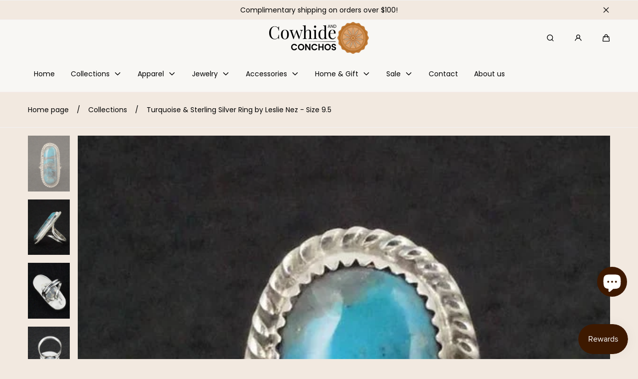

--- FILE ---
content_type: text/css
request_url: https://cowhideandconchos.com/cdn/shop/t/22/assets/section-product.css?v=10804208054760518661762178810
body_size: 2368
content:
product-media,main-product,purchase-options{display:block}product-media{display:flex;flex-direction:column}product-selector{display:flex;gap:calc(var(--spacing-step) * 2);flex-direction:column}main-product{overflow:hidden}@media screen and (min-width: 990px){main-product{overflow:initial}}.product__badge{margin-right:var(--spacing-step)}@-moz-document url-prefix(){@media screen and (min-width: 990px){.product--gallery-type-thumbs-bottom .product__media-thumbs{max-width:43.8vw}}@media screen and (min-width: 1200px){.product--gallery-type-thumbs-bottom .product__media-thumbs{max-width:52.5vw}}}.product__container{padding:0}.product__media-slider{order:1}.product__media-slider .swiper-slide{width:var(--slide-width)!important}.product__media-thumbs{order:2}.product__media-arrow[disabled]{opacity:0}.product__media-arrow{position:absolute;top:50%;left:calc(var(--spacing-step) * 2);transform:translateY(-50%);z-index:1;transition:opacity var(--duration-default)}.product__media-arrow:last-child{position:absolute;top:50%;left:auto;right:calc(var(--spacing-step) * 2)}.product__media-thumbs .swiper-slide{height:auto!important}.product__media-thumbs{display:block;position:relative;z-index:1;will-change:max-height;transition:max-height var(--duration-slow) var(--transition-cubic-bezier-v2);padding-block:calc(var(--spacing-step) * 2)}.product--gallery-size-aspect-ratio .product__media-thumbs{max-height:32vw}.product--gallery-size-aspect-ratio .product__thumbnail{max-height:25vw;overflow:hidden}.product--gallery-size-portrait .product__media-thumbs{max-height:43rem}.product--gallery-size-2-3 .product__media-thumbs{max-height:22rem}.product--gallery-size-1-1 .product__media-thumbs{max-height:33.1rem}.product--gallery-size-3-2 .product__media-thumbs{max-height:49.6rem}.product--gallery-size-5-4 .product__media-thumbs{max-height:41.4rem}.product__media-thumbs .swiper{height:100%}.product__actions modal-opener{display:block}.product__contact{margin-top:var(--gap)}.product__thumbnail{cursor:pointer;position:relative;transition:opacity var(--duration-short) ease-out}.swiper-slide-thumb-active>.product__thumbnail{opacity:.5}.product__thumbnail svg{position:absolute;top:1.6rem;right:1.6rem;z-index:2}.product--gallery-type-grid .swiper-wrapper:not(.swiper-initialized .swiper-wrapper),.product--gallery-type-grid-collage .swiper-wrapper:not(.swiper-initialized .swiper-wrapper),.product--gallery-type-grid-single .swiper-wrapper:not(.swiper-initialized .swiper-wrapper){display:grid;grid-template-columns:1fr 1fr;gap:calc(var(--spacing-step) * 2)}.product--gallery-type-grid .swiper-wrapper:not(.swiper-initialized .swiper-wrapper) .product__gallery-opener .media,.product--gallery-type-grid-collage .swiper-wrapper:not(.swiper-initialized .swiper-wrapper)>:first-child,.product--gallery-type-grid-single .swiper-wrapper:not(.swiper-initialized .swiper-wrapper)>*{grid-column:span 2}.product--gallery-type-grid .swiper-wrapper:not(.swiper-initialized .swiper-wrapper) .product__gallery-opener .media img,.product--gallery-type-grid-collage .swiper-wrapper:not(.swiper-initialized .swiper-wrapper) .product__gallery-opener .media img,.product--gallery-type-grid-single .swiper-wrapper:not(.swiper-initialized .swiper-wrapper) .product__gallery-opener .media img{height:100%!important}.product__media-thumbs .product__media-thumbs-arrows{width:100%;display:flex;flex-direction:row;padding:0 calc(var(--spacing-step) * 2);align-items:center;justify-content:space-between;position:absolute;top:0;left:0;bottom:0;z-index:1;pointer-events:none}.product__media-thumbs .product__media-thumbs-arrow:disabled{display:none}.product__media-thumbs .product__media-thumbs-arrow--next{margin-left:auto;margin-top:0}.product__media-thumbs-arrow{transform:rotate(-90deg)}.product--gallery-type-thumbs-bottom .product__media-thumbs-arrow{transform:none}.product__media-slider .swiper-pagination{display:flex;align-items:center;justify-content:center;flex-wrap:wrap;gap:var(--spacing-step);width:100%;padding-block:calc(var(--spacing-step) / 4);position:static}.product__media-slider .swiper-pagination-progressbar-fill{background-color:var(--color-slider-paging)!important}.product product-sidebar.is-disabled{height:auto!important;position:static!important}.product product-sidebar.is-disabled .product__content{position:static!important;transform:none!important}@media screen and (min-width: 990px){.product__container{padding:0 var(--page-gap-desktop)}product-media{display:block}.product--gallery-type-grid .product__media-thumbs,.product--gallery-type-grid-collage .product__media-thumbs,.product__media-slider .swiper-pagination{display:none}.product__media-slider,.product__media-thumbs{order:unset}.product--gallery-type-thumbs-left .product__media-slider,.product--gallery-type-thumbs-right .product__media-slider{flex:1;width:calc(100% - 8.4rem)}.product__media-thumbs{width:8.4rem;padding-block:unset}.product--gallery-type-thumbs-bottom .product__media-thumbs{width:100%;max-height:none;margin-top:calc(var(--spacing-step) * 2)}.product--gallery-type-thumbs-left .product__media,.product--gallery-type-thumbs-right .product__media{flex-flow:row wrap}.product--gallery-type-thumbs-left .product__media,.product--gallery-type-thumbs-right .product__media{width:100%;display:flex}.product--gallery-type-thumbs-left .product__media-slider{padding-left:calc(var(--spacing-step) * 2)}.product--gallery-type-thumbs-right .product__media-slider{padding-right:calc(var(--spacing-step) * 2)}.product--gallery-type-thumbs-left .product__media-thumbs,.product--gallery-type-thumbs-right .product__media-thumbs{overflow:hidden}:is(.product--gallery-type-thumbs-left,.product--gallery-type-thumbs-right) .product__media-thumbs-arrow{transform:none}.product__media-thumbs .product__media-thumbs-arrows{flex-direction:column;padding:calc(var(--spacing-step) * 3) 0}.product__media-thumbs .product__media-thumbs-arrow--next{margin-left:unset;margin-top:auto}.product--gallery-type-thumbs-bottom .product__media-thumbs .product__media-thumbs-arrow--next{margin-left:auto;margin-top:0}.product--gallery-type-thumbs-bottom .product__media-thumbs-arrows{flex-direction:row;padding:0 calc(var(--spacing-step) * 2)}.product__content:not(.product--quickview .product__content){padding-left:calc(var(--page-gap-desktop) - calc(var(--spacing-step) * 2))}.product product-sidebar{will-change:min-height}.product__selector{position:static;transform:translate(0);transform:translateZ(0);will-change:position,transform}}.product-selector--single form+p{margin-top:0}.product-selector__buttons-list{display:flex;flex-flow:row wrap;margin-bottom:calc(var(--spacing-step) * -1)}.product-selector__buttons-list{gap:var(--spacing-step)}.product-selector__wrapper{padding:0;border:none;border-radius:0}.product-selector__wrapper legend{padding:0}.product-selector__label-inner{width:100%;display:flex;justify-content:space-between;align-items:center}.product-selector__button{color:var(--color-swatches);background-color:var(--color-background);min-width:3.2rem;height:3.2rem;padding:0 1rem;display:flex;justify-content:center;align-items:center;border:.1rem solid var(--color-swatches-unavailable);border-radius:var(--border-radius-variant-buttons);cursor:pointer;transition:all var(--duration-default) ease-out}input.is-unavailable+.product-selector__button{text-decoration:line-through;color:var(--color-swatches-unavailable)}.product-selector__size-link button{font:inherit;color:currentColor;background:none;padding:0;border:none;border-radius:0;margin:0;cursor:pointer}.product-selector__size-link button span{text-decoration:underline}.product-selector__size-link button span,.product-selector__size-link button svg{vertical-align:middle;display:inline-block}.product-selector__size-link button svg{margin-left:.4rem}@media (hover: hover) and (pointer: fine){input:not(.is-unavailable)+.product-selector__button:hover,input:not(.is-unavailable):focus+.product-selector__button{background-color:var(--color-foreground-transparent-15)}}.product__selector__label-content{display:inline-block}input:checked+.product-selector__button{border-color:var(--color-swatches);color:var(--color-swatches)}.product__selector .product__form{display:flex;flex-direction:column;gap:calc(var(--spacing-step) * 4)}.product__custom-field .field.has-error:not(:focus-within){margin-bottom:0}.product__actions form{display:flex;flex-flow:row wrap;justify-content:space-between;width:100%;gap:var(--gap)}.product__actions-link{text-align:center}@media screen and (min-width: 990px){.product__actions-link:not(.product__actions--empty .product__actions-link){text-align:left}}.product__actions>button:first-child:not(:only-of-type){width:100%}.product__submit,.product__actions .shopify-payment-button,[data-shopify=shop-promise-pdp]{flex:1 0 calc(50% - calc(var(--gap) / 2))}.product__rte,.product__rte p,.product__rte ul,.product__rte ol{font-size:calc(var(--font-body-scale) * 1.4rem)}.product__rte.rte ul,.product__rte.rte ol{margin-left:var(--spacing-step);padding-left:1em}.product__tab.rte ul,.product__tab.rte ol{margin-left:var(--spacing-step);padding-left:.8em}.product__rte.rte ul li::marker,.product__tab.rte ul li::marker{font-size:.71em}.product__rte.rte ul li,.product__rte.rte ol li,.product__tab.rte ul li,.product__tab.rte ol li{padding-left:0}.product__tab.rte ul li,.product__tab.rte ol li{margin-bottom:1.2em}.product__rte.rte :first-child{margin-block-start:0}.product__rte h1,.product__rte h2,.product__rte h3,.product__rte h4,.product__rte h5,.product__rte h6{margin-bottom:calc(var(--spacing-step) * 4)}.product__tab{overflow:auto}@media screen and (min-width: 750px){.product__rte,.product__rte p,.product__rte ul li,.product__rte ol li{font-size:calc(var(--font-body-scale) * 1.6rem)}.product__tab.rte,.product__tab.rte p,.product__tab.rte ul li,.product__tab.rte ol li{font-size:calc(var(--font-body-scale) * 1.4rem)}}.product__gallery-opener{display:block;position:relative}.product__gallery-opener .product__gallery-opener__icon{color:var(--color-paragraphs);background-color:var(--color-background-transparent-50);display:flex;align-items:center;justify-content:center;width:5.6rem;height:5.6rem;border-radius:50%;position:absolute;top:50%;left:50%;opacity:1;transform:translate(-50%,-50%);transition:opacity var(--duration-default) var(--transition-cubic-bezier);z-index:2}@media (hover: hover) and (pointer: fine){.product__gallery-opener .product__gallery-opener__icon{opacity:0}.product__gallery-opener:hover .product__gallery-opener__icon{opacity:1}}.product__gallery-toggle{background:none;width:100%;height:100%;padding:0;border:none;border-radius:0;position:absolute;top:0;left:0;z-index:2;cursor:pointer}product-modal,product-model{display:block}product-model .product__xr-button{bottom:calc(var(--spacing-step) * 2);left:calc(var(--spacing-step) * 2);right:calc(var(--spacing-step) * 2);position:absolute;z-index:1}[data-shopify-xr-hidden]{display:none!important}.product-gallery{background-color:var(--color-background);width:100%;height:100%;position:fixed;top:0;left:0;z-index:var(--z-modals)}.product-gallery,.product-gallery__dialog{opacity:0;visibility:hidden;transition:opacity var(--duration-default) ease-out,visibility var(--duration-default) ease-out}.product__gallery-content{position:relative;z-index:1}.product-gallery[open],[open] .product-gallery__dialog{opacity:1;visibility:visible}.product__gallery-content .deferred-media{display:block}.product-gallery__dialog,.product__gallery-content,.product__gallery-content .product__image,.product__gallery-content .deferred-media,.product__gallery-content .deferred-media__button,.product__gallery-content .container{height:100%}.product__gallery-content .product__image .media:not(:empty){display:flex;justify-content:center;align-items:center;width:100%;height:100%;margin:0 auto}.product-gallery__close{color:var(--color-paragraphs);background:none;width:4rem;height:4rem;display:flex;align-items:center;justify-content:center;padding:0;border:none;border-radius:50%;position:absolute;top:2rem;right:2rem;z-index:2;cursor:pointer}.product__content{--gap: calc(var(--spacing-step) * 3);display:flex;flex-direction:column;gap:var(--gap)}@media (min-width: 991px){.product__content{padding-top:0}}.product__content--condensed{--gap: calc(var(--spacing-step) * 2)}.product__content:not(.product--quickview .product__content){padding-left:var(--page-gap);opacity:1}@media (max-width: 990px){.product__content:not(.product--quickview .product__content){padding-right:var(--page-gap)}}.is-loading .product__content{opacity:.3;pointer-events:none;cursor:not-allowed}.product__title-wrapper .product__price-wrapper .price__sale{display:flex;gap:1ch}.product__title-wrapper .product__price-wrapper .price del{margin:0}.product__title-wrapper .product__price-wrapper{min-width:15rem}.product__price .price__regular,.product__price ins{font-weight:700}.product__title-wrapper:has(.product__price-wrapper){display:flex;flex-direction:column;gap:var(--gap)}@media (min-width: 990px){.product__title-wrapper:has(.product__price-wrapper){display:grid;grid-template-columns:1fr 1fr;grid-row-gap:0}.product__title-wrapper .product__price-container{display:contents}.product__title-wrapper .product__price-wrapper{padding-top:calc(var(--font-heading-scale) * .5rem);text-align:right}.product__title-wrapper .product__price-wrapper .price__sale{justify-content:flex-end}.product__title-wrapper .product__price,.product__title-wrapper .product__taxes{grid-column:2 / 3}.product__title-wrapper .product__price-installments{grid-column:1 / 3;text-align:left}}.product__upsells .swiper{overflow:visible}.product__upsells .swiper .slider__pagination{padding-inline:0}@media screen and (min-width: 990px){.product__upsells .swiper{overflow:hidden}.product__upsells .swiper .slider__arrows{padding-inline:calc(var(--spacing-step) * 2)}}.product__pickup button{font:inherit;color:currentColor;display:flex;align-items:center;background:none;padding:0;border:none;border-radius:0;margin:0;cursor:pointer}.product__pickup button:hover u{text-decoration:none}.product__pickup button svg{margin-right:var(--spacing-step)}.product__pickup button span{text-align:left}.product__plans fieldset{display:block;padding:0;border:none;margin:0}fieldset.product__plans-body{padding:0 calc(var(--spacing-step) * 2);border:.1rem solid var(--color-seperators)}.product__plan-group{padding:calc(var(--spacing-step) * 2) 0 var(--spacing-step);border-bottom:.1rem solid var(--color-seperators)}.product__plan-group+.product__plan-group,.product__plan-group+.product__plan-group:last-child{padding-top:0;margin-top:var(--spacing-step)}.product__plan-group:last-child{padding:calc(var(--spacing-step) * 2) 0;border-bottom:none}fieldset.product__plans-group-options{padding-left:calc(var(--spacing-step) * 3)}.product__plan,.product__plan-group-inner{display:flex;flex-flow:row wrap;align-items:flex-start}.product__plan:not(:last-child){padding-bottom:var(--spacing-step);border-bottom:.1rem solid var(--color-seperators)}.product__plan+.product__plan{margin-top:var(--spacing-step)}.product__plan-info,.product__plan-single{flex:1}.product__plan-description{padding-left:calc(var(--spacing-step) * 3)}.product__plan-price{padding:var(--spacing-step) 0 var(--spacing-step) calc(var(--spacing-step) * 3)}.center .product__quantity .quantity{margin:0 auto}.product__stock-notification{color:var(--color-progress-bar, inherit)}@media screen and (min-width: 990px){.product__media-slider .swiper-slide{width:100%!important}.product__media-thumbs .swiper-slide{height:auto!important}.product__media-thumbs{display:block;width:8.4rem;position:relative;z-index:1;will-change:max-height;transition:max-height var(--duration-slow) var(--transition-cubic-bezier-v2)}.product--gallery-size-aspect-ratio .product__media-thumbs{max-height:32vw}.product--gallery-size-aspect-ratio .product__thumbnail{max-height:25vw;overflow:hidden}.product--gallery-size-portrait .product__media-thumbs{max-height:43rem}.product--gallery-size-2-3 .product__media-thumbs{max-height:22rem}.product--gallery-size-1-1 .product__media-thumbs{max-height:33.1rem}.product--gallery-size-3-2 .product__media-thumbs{max-height:49.6rem}.product--gallery-size-5-4 .product__media-thumbs{max-height:41.4rem}.product__media-thumbs .swiper{height:100%}.product--gallery-type-thumbs-bottom .product__media-thumbs{width:100%;max-height:none;margin-top:calc(var(--spacing-step) * 2)}.product--gallery-type-thumbs-left .product__media,.product--gallery-type-thumbs-right .product__media{width:100%;display:flex;flex-flow:row wrap}.product--gallery-type-thumbs-left .product__media-slider,.product--gallery-type-thumbs-right .product__media-slider{flex:1;width:calc(100% - 8.4rem)}.product--gallery-type-thumbs-left .product__media-slider{padding-left:calc(var(--spacing-step) * 2)}.product--gallery-type-thumbs-right .product__media-slider{padding-right:calc(var(--spacing-step) * 2)}.product--gallery-type-thumbs-left .product__media-thumbs,.product--gallery-type-thumbs-right .product__media-thumbs{overflow:hidden}.product__thumbnail{cursor:pointer;position:relative;transition:opacity var(--duration-short) ease-out}.swiper-slide-thumb-active>.product__thumbnail{opacity:.5}.product__thumbnail svg{position:absolute;top:1.6rem;right:1.6rem;z-index:2}.product--gallery-type-grid .product__media-thumbs,.product--gallery-type-grid-collage .product__media-thumbs,.product__media-slider .swiper-pagination{display:none}.product--gallery-type-grid .swiper-wrapper:not(.swiper-initialized .swiper-wrapper),.product--gallery-type-grid-collage .swiper-wrapper:not(.swiper-initialized .swiper-wrapper),.product--gallery-type-grid-single .swiper-wrapper:not(.swiper-initialized .swiper-wrapper){display:grid;grid-template-columns:1fr 1fr;gap:calc(var(--spacing-step) * 2)}.product--gallery-type-grid .swiper-wrapper:not(.swiper-initialized .swiper-wrapper) .product__gallery-opener .media,.product--gallery-type-grid-collage .swiper-wrapper:not(.swiper-initialized .swiper-wrapper)>:first-child,.product--gallery-type-grid-single .swiper-wrapper:not(.swiper-initialized .swiper-wrapper)>*{grid-column:span 2}.product--gallery-type-grid .swiper-wrapper:not(.swiper-initialized .swiper-wrapper) .product__gallery-opener .media img,.product--gallery-type-grid-collage .swiper-wrapper:not(.swiper-initialized .swiper-wrapper) .product__gallery-opener .media img,.product--gallery-type-grid-single .swiper-wrapper:not(.swiper-initialized .swiper-wrapper) .product__gallery-opener .media img{height:100%!important}.product__container{padding:0 var(--page-gap-desktop)}.product__content:not(.product--quickview .product__content){padding-left:calc(var(--page-gap-desktop) - calc(var(--spacing-step) * 2))}.product__media-thumbs .product__media-thumbs-arrows{width:100%;display:flex;flex-direction:column;align-items:center;justify-content:space-between;padding:calc(var(--spacing-step) * 3) 0;position:absolute;top:0;left:0;bottom:0;z-index:1;pointer-events:none}.product__media-thumbs .product__media-thumbs-arrow:disabled{display:none}.product__media-thumbs .product__media-thumbs-arrow--next{margin-top:auto}.product--gallery-type-thumbs-bottom .product__media-thumbs-arrows{flex-direction:row;padding:0 calc(var(--spacing-step) * 2)}.product--gallery-type-thumbs-bottom .product__media-thumbs .product__media-thumbs-arrow--next{margin-left:auto;margin-top:0}}@media screen and (min-width: 1200px){.product--gallery-size-aspect-ratio .product__media-thumbs{max-height:43vw}.product--gallery-size-aspect-ratio .product__thumbnail{max-height:30vw;overflow:hidden}}@media screen and (min-width: 1440px){.product__media-thumbs{width:16.8rem}.product--gallery-size-aspect-ratio .product__media-thumbs{max-height:57rem}.product--gallery-size-aspect-ratio .product__thumbnail{max-height:45rem;overflow:hidden}.product--gallery-size-portrait .product__media-thumbs{max-height:77.6rem}.product--gallery-size-2-3 .product__media-thumbs{max-height:38.9rem}.product--gallery-size-1-1 .product__media-thumbs{max-height:58.4rem}.product--gallery-size-3-2 .product__media-thumbs{max-height:87.6rem}.product--gallery-size-5-4 .product__media-thumbs{max-height:73rem}.product--gallery-type-thumbs-bottom .product__media-thumbs{width:100%;max-height:none}.product--gallery-type-thumbs-left .product__media-slider,.product--gallery-type-thumbs-right .product__media-slider{width:calc(100% - 16.8rem)}}.product--quickview .product__content{padding:calc(var(--spacing-step) * 4) var(--spacing-step) var(--spacing-step)}.product--quickview .product__selector product-selector{border-top:0}.product--quickview .shopify-payment-button__more-options{display:none}@media screen and (max-width: 990px){.product--quickview .product__content>:last-child{margin-bottom:0}}.product--quickview .product__quantity,.product--quickview .product__actions{padding-bottom:0;border-bottom:none}.product--quickview .product__submit:not(:only-child),.product--quickview .product__actions .shopify-payment-button{width:100%;flex:0 0 100%}@media screen and (min-width: 990px){.product--quickview .product__inner{display:flex;flex-flow:row wrap}.product--quickview .product__content,.product--quickview .product__media{min-width:50%;flex:1}.product--quickview .product__content{padding:0 calc(var(--spacing-step) * 4)}.product__content .breadcrumbs{padding-block:0;border-bottom:none}.product__content .breadcrumbs .container{padding-inline:0}}.product__sku:has(span:empty){display:none}@media (max-width: 989px){.product .button-arrow{height:3.4rem;width:3.4rem;color:var(--color-paragraphs);background:var(--color-background);border:1px solid rgba(0,0,0,.2)}.product .button-arrow svg{width:1.8rem;height:1.8rem}}
/*# sourceMappingURL=/cdn/shop/t/22/assets/section-product.css.map?v=10804208054760518661762178810 */


--- FILE ---
content_type: text/css
request_url: https://cowhideandconchos.com/cdn/shop/t/22/assets/component-list-socials.css?v=363245256965070621762178810
body_size: -532
content:
.list-socials {
  margin-bottom: calc(calc(var(--spacing-step) * 2) * -1);
}

.list-socials li {
  margin-right: calc(var(--spacing-step) * 3.5);
}

.list-socials a {
  display: flex;
  align-items: center;
  justify-content: center;
  min-height: calc(var(--spacing-step) * 5.5);
}

@media (hover: hover) and (pointer: fine) {
  .list-socials a:hover {
    opacity: 0.7;
  }
}


--- FILE ---
content_type: text/javascript
request_url: https://cowhideandconchos.com/cdn/shop/t/22/compiled_assets/scripts.js?9533
body_size: 112
content:
(function(){var __sections__={};(function(){for(var i=0,s=document.getElementById("sections-script").getAttribute("data-sections").split(",");i<s.length;i++)__sections__[s[i]]=!0})(),function(){if(__sections__.header)try{class StickyHeader extends HTMLElement{constructor(){super(),this.transparent=this.hasAttribute("data-transparent"),this.sticky=this.hasAttribute("data-sticky"),this.selectors={announcementBar:".shopify-section-announcement-bar"},this.announcementBarheight=0,this.transparent&&document.body.classList.add("transparent-header")}connectedCallback(){["scroll","load","resize"].forEach(event=>window.addEventListener(event,event2=>{this.updateHeaderOffsetVariables(),this.handleTransparent(),this.checkOverflowSubmenus(),this.transparent&&this.offsetMainContent()})),this.hasAttribute("data-design-mode")&&this.transparent&&window.addEventListener("shopify:section:load",event=>{document.querySelector("#MainContent").style.marginTop=0,setTimeout(()=>{this.offsetMainContent()},1e3)}),this.transparent&&this.offsetMainContent()}offsetMainContent(){document.querySelector("#MainContent").style.marginTop=`-${this.offsetHeight*.1}rem`}handleTransparent(){this.transparent&&this.sticky&&this.classList.toggle("is-transparent",window.scrollY<=this.announcementBarHeight)}updateHeaderOffsetVariables(){const announcementBar=document.querySelector(this.selectors.announcementBar);this.announcementBarHeight=announcementBar?announcementBar.offsetHeight:0;const headerHeight=this.transparent?0:this.offsetHeight,headerOffset=this.announcementBarHeight+headerHeight,transparentHeaderOffset=this.announcementBarHeight+this.offsetHeight;document.documentElement.style.setProperty("--header-offset",`${headerOffset*.1}rem`),document.documentElement.style.setProperty("--header-offset-with-transparent",`${transparentHeaderOffset*.1}rem`);const headerBottomPosition=this.getBoundingClientRect().bottom*.1;document.documentElement.style.setProperty("--header-dropdown-max-height",`calc(100vmin - ${headerBottomPosition}rem)`)}checkOverflowSubmenus(){const containerBounderie=this.querySelector("[data-container]").getBoundingClientRect().width;this.querySelectorAll("[data-nav-sublinks]").forEach(submenu=>{submenu.closest("[data-nav-dropdown]").classList.remove("is-overflowing");const[submenuLeft,submenuRight]=[submenu.getBoundingClientRect().left,submenu.getBoundingClientRect().right];(submenuLeft>containerBounderie||submenuRight>containerBounderie)&&submenu.closest("[data-nav-dropdown]").classList.add("is-overflowing")})}}customElements.define("sticky-header",StickyHeader)}catch(e){console.error(e)}}()})();
//# sourceMappingURL=/cdn/shop/t/22/compiled_assets/scripts.js.map?9533=


--- FILE ---
content_type: text/javascript
request_url: https://cowhideandconchos.com/cdn/shop/t/22/assets/product-selector.js?v=176007881535022307421762178809
body_size: 2475
content:
if(!customElements.get("product-selector")){class ProductSelector extends HTMLElement{abortController=void 0;pendingRequestUrl=null;preProcessHtmlCallbacks=[];postProcessHtmlCallbacks=[];constructor(){super(),this.contactModal=document.querySelector(`#Modal-Product-Contact-${this.getAttribute("data-product-id")}-${this.getAttribute("data-section-id")}`),this.cartDrawer=document.querySelector("cart-drawer"),this.mainProduct=this.closest("main-product"),this.enableScroll=this.hasAttribute("data-scroll-to-variant"),this.variants=JSON.parse(this.querySelector('[type="application/json"]').textContent),this.addEventListener("change",this.onVariantChange)}connectedCallback(){this.initializeProductSwapUtility(),this.recipientForm=this.mainProduct?.querySelector("form-recipient"),this.installmentsForms=[document.querySelector(this.getAttribute("data-installments-form-id-title")),document.querySelector(this.getAttribute("data-installments-form-id-price"))],this.installmentsForm=document.querySelector(this.getAttribute("data-installments-form-id-title")),this.customFields=document.querySelectorAll(`[custom-field="${this.dataset.formId}"]`),this.attachEventListeners(),this.updateURL(),this.attachEventListeners(),this.handleErrorMessage(),this.productBarUpdateOptions()}onQuantityChange(event){const productBarQuantity=this.productBar?.querySelector('[name="quantity"]');productBarQuantity&&(productBarQuantity.value=event.target.value)}cartSubmitHandler(){this.submitButton.classList.add("disabled");const sectionsToRender=[{id:"#cart-counter",section:"cart-counter",selector:"#shopify-section-cart-counter"},{id:"#main-cart",section:"main-cart",selector:"#main-cart"}];addToCart(this.form,sectionsToRender.map(section=>section.section)).then(response=>{if(response.status){this.handleErrorMessage(response.description);return}if(this.handleErrorMessage(),this.isQuickviewSelector&&this.closest("modal-dialog").hide(),window.location.pathname!==routes.cart_url){window.location.href=routes.cart_url;return}response?.sections["main-cart"]||location.reload(),sectionsToRender.map(section=>{const sectionToGet=section.section;if(!response?.sections[sectionToGet])return;const source=new DOMParser().parseFromString(response.sections[sectionToGet],"text/html");if(!source)return;const target=source.querySelector(section.selector),destination=document.querySelector(section.id);!target||!destination||(destination.innerHTML=target.innerHTML)}),window.scrollTo({top:0,behavior:"smooth"})}).catch(error=>{console.error(error)}).finally(()=>{this.submitButton.classList.remove("disabled")})}defaultSubmitHandler(){this.submitButton.classList.add("disabled"),addToCart(this.form,this.cartDrawer.getSectionsToRender().map(section=>section.section)).then(response=>{if(response.status){this.recipientForm?.displayErrorMessage(response.errors),this.handleErrorMessage(response.description);return}this.handleErrorMessage(),this.isQuickviewSelector&&this.closest("modal-dialog").hide(),this.cartDrawer.renderContents(response)}).catch(error=>{console.error(error)}).finally(()=>{this.submitButton.classList.remove("disabled")})}onSubmitHandler(event){if(event.preventDefault(),!!this.areCustomFieldsValid()){if(window.location.pathname==routes.cart_url||!this.cartDrawer)return this.cartSubmitHandler();if(this.cartDrawer)return this.defaultSubmitHandler()}}areCustomFieldsValid(){return this.customFields.forEach(fieldWrapper=>{this.handleCustomFieldError(fieldWrapper.querySelector(".js-field-wrapper"))}),this.customFields.length?[...this.customFields].every(fieldWrapper=>{const field=fieldWrapper.querySelector("input, textarea");return!field||field.validity.valid}):!0}handleCustomFieldError(fieldWrapper){const input=fieldWrapper?.querySelector("input, textarea");if(!input)return;input.setAttribute("aria-invalid",!input.validity.valid);const field=input.closest(".js-field-wrapper");if(input.validity.valid||input.addEventListener("change",this.handleCustomFieldError.bind(this,fieldWrapper),{once:!0}),!field)return;field.classList.toggle("has-error",!input.validity.valid);const errorMessageSpan=field.querySelector(".js-error-message");errorMessageSpan&&(errorMessageSpan.parentElement.classList.toggle("hidden",input.validity.valid),errorMessageSpan.parentElement.classList.toggle("has-error",!input.validity.valid),errorMessageSpan.innerHTML=input.type=="email"?window.validationStrings.invalidEmail:input.validationMessage)}handleErrorMessage(errorMessage=!1){const errorWrapper=this.querySelector("[data-error-wrapper]");errorWrapper&&(errorWrapper.classList.toggle("hidden",!errorMessage),typeof errorMessage!="object"&&(errorWrapper.textContent=errorMessage||""))}onVariantChange(event,selectedOptions=this.selectedOptionValues){if(event.target.type==="number"||event.target.name==="id")return;const productUrl=event.target.dataset.productUrl||this.pendingRequestUrl||event.target.selectedOptions?.[0].dataset.productUrl||this.dataset.url;this.pendingRequestUrl=productUrl;const shouldSwapProduct=this.dataset.url!==productUrl;this.renderProductInfo({requestUrl:this.buildRequestUrlWithParams(productUrl,selectedOptions.map(value=>value.id),shouldSwapProduct&&!this.isQuickviewSelector),targetId:event.target.closest("product-bar")?void 0:event.target.id,callback:shouldSwapProduct?this.handleSwapProduct(this.isQuickviewSelector):this.handleUpdateProductInfo(event)})}productBarUpdateOptions(){!this.productBar||this.isQuickviewSelector||Array.from(this.productBar.querySelectorAll("[data-name]")).map(selector=>{selector.value=this.selectedOptionValues.find(option=>option.name===selector.dataset.name).value})}updateMedia(data){if(!this.selectedVariant)return;if(this.isQuickviewSelector){const images=this.closest("product-quickview").querySelectorAll("[data-image]"),targetImage=Array.from(images).find(image=>image.dataset.variantIds?.includes(String(this.selectedVariant?.id))||image.dataset[`image${data.name}`]===data.value);if(!targetImage)return;images.forEach(image=>image.classList.toggle("hidden",targetImage!==image));return}const productMedia=this.closest("main-product")?.querySelector("product-media");if(productMedia){if(productMedia.hasAttribute("data-gallery-filter")){productMedia.filterMedia(data);return}this.enableScroll&&productMedia.setActiveMedia(this.selectedVariant?.featured_media?.id||"")}}updateURL(sellingPlanId){const parent=this.closest("product-quickview")||this.closest("main-product");if(this.selectedVariant&&parent.querySelector("[data-go-to-product]")?.setAttribute("href",`${this.isQuickviewSelector?parent.dataset.url:this.dataset.url}/?variant=${this.selectedVariant.id}`),this.isQuickviewSelector||!window.location.pathname.includes("/products"))return;const params=new URLSearchParams(window.location.search);this.selectedVariant?params[params.has("variant")?"set":"append"]("variant",this.selectedVariant.id):params.delete("variant"),sellingPlanId?params[params.has("selling_plan")?"set":"append"]("selling_plan",sellingPlanId):params.delete("selling_plan"),window.history.replaceState({},"",`${this.dataset.url}${params.toString()?`?${params.toString()}`:""}`)}updateVariantInput(){const inputs=[this.form.querySelector('[name="id"]')];this.installmentsForms.forEach(form=>{if(!form)return;const input=form?.querySelector('[name="id"]');input&&inputs.push(input)}),inputs.forEach(input=>{input&&(input.value=this.selectedVariant?.id??"",input.dispatchEvent(new Event("change",{bubbles:!0})))})}setButtonsUnavailable(){this.submitButton&&[this.submitButton,this.productBar?.querySelector('[type="submit"]')].forEach(submitButton=>{submitButton&&(submitButton.querySelector("span").textContent=window.variantStrings.unavailable)})}updateLiveRegions(html){const regions=["[data-selected-variant]",this.dataset.formId,`[name="add"][form="product-form-${this.dataset.sectionId}"]`,`#Product-Badges-${this.dataset.sectionId}`,`#Product-Price-${this.dataset.sectionId}-title`,`#Product-Price-${this.dataset.sectionId}-price`,`#Product-Stock-Notification-${this.dataset.sectionId}`,`#Product-Pickup-availability-${this.dataset.sectionId}`,`#Product-Purchase-Options-${this.dataset.sectionId}`,`#Product-SKU-${this.dataset.sectionId}`,`#ProductSelector-${this.dataset.sectionId}`];this.isQuickviewSelector||regions.push("product-bar");const sourceHTML=html.querySelector("template#quickview")?.content.firstElementChild.cloneNode(!0)||html;regions.forEach(region=>{const destination=document.querySelector(region),source=sourceHTML.querySelector(region);!destination||!source||HTMLUpdateUtility.viewTransition(destination,source,this.preProcessHtmlCallbacks,this.postProcessHtmlCallbacks)})}updateContactModal(){if(!this.contactModal)return;const variantTitle=this.contactModal.querySelector("[data-contact-modal-variant]"),variantTitleInput=this.contactModal.querySelector('[name="contact[Variant]"]');variantTitle.textContent=this.selectedVariant.title,variantTitleInput.value=this.selectedVariant.title}attachEventListeners(){this.form.addEventListener("submit",this.onSubmitHandler.bind(this)),setTimeout(()=>{this.quantity&&this.quantity.addEventListener("change",this.onQuantityChange.bind(this))})}initializeProductSwapUtility(){this.postProcessHtmlCallbacks.push(newNode=>{window?.Shopify?.PaymentButton?.init()})}renderProductInfo({requestUrl,targetId,callback}){this.abortController?.abort(),this.abortController=new AbortController,fetch(requestUrl,{signal:this.abortController.signal}).then(response=>response.text()).then(responseText=>{this.pendingRequestUrl=null;const html=new DOMParser().parseFromString(responseText,"text/html");callback(html)}).then(()=>{}).catch(error=>{error.name==="AbortError"?console.log("Fetch aborted by user"):console.error(error)})}buildRequestUrlWithParams(url,optionValues,shouldFetchFullPage){const params=[],sectionId=(this.closest("product-quickview")||this.closest("main-product"))?.dataset.section;return sectionId&&!shouldFetchFullPage&&params.push(`section_id=${sectionId}`),optionValues.length&&params.push(`option_values=${optionValues.join(",")}`),`${url}?${params.join("&")}`}setUnavailable(){const selectors=[`#Product-Price-${this.dataset.sectionId}-price`,`#Product-Price-${this.dataset.sectionId}-title`,`#Product-SKU-${this.dataset.sectionId}`,`#Product-Stock-Notification-${this.dataset.sectionId}`,`#Product-Pickup-availability-${this.dataset.sectionId}`,`#Product-Purchase-Options-${this.dataset.sectionId}`];document.querySelectorAll(selectors).forEach(({classList})=>classList.add("visibility-hidden")),this.setButtonsUnavailable()}handleSwapProduct(isQuickview){return html=>{if(isQuickview){const currentQuickView=this.closest("product-quickview")||this.closest("main-product"),newQuickView=html.querySelector("#quickview").content.querySelector(`[data-section="${currentQuickView.dataset.section}"]`);HTMLUpdateUtility.viewTransition(currentQuickView,newQuickView,this.preProcessHtmlCallbacks,this.postProcessHtmlCallbacks)}else document.querySelector("head title").innerHTML=html.querySelector("head title").innerHTML,HTMLUpdateUtility.viewTransition(document.querySelector("main"),html.querySelector("main"),this.preProcessHtmlCallbacks,this.postProcessHtmlCallbacks)}}handleUpdateProductInfo(event){return html=>{this.updateLiveRegions(html),this.updateVariantInput(),this.updateContactModal(),this.updateMedia({name:event.target.dataset.name,value:event.target.value}),this.selectedVariant||this.setUnavailable()}}get form(){return document.querySelector(this.dataset.formId)}get productBar(){return document.querySelector("product-bar")}get submitButton(){return this.form.elements.add}get quantity(){return this.form.elements.quantity}get selectedOptionValues(){return Array.from(this.querySelectorAll('input[type="radio"]:checked, select'),el=>({name:el.dataset.name,value:el.value,id:el.dataset.optionValueId||el.selectedOptions[0]?.dataset.optionValueId||""}))}get selectedVariant(){const selectedVariant=this.querySelector("[data-selected-variant]")?.innerHTML;return selectedVariant?JSON.parse(selectedVariant):null}get isQuickviewSelector(){return this.closest("product-quickview")}}customElements.define("product-selector",ProductSelector)}if(!customElements.get("custom-property-checkbox")){class CustomCheckbox extends HTMLElement{constructor(){super(),this.mainCheckbox=this.querySelector('input[type="checkbox"]'),this.input=this.querySelector('input[type="hidden"]'),this.checkedValue=this.input.getAttribute("data-checked"),this.uncheckedValue=this.input.getAttribute("data-unchecked")}connectedCallback(){this.mainCheckbox?.addEventListener("change",this.handleMainChange.bind(this))}handleMainChange(e){const value=e.target.checked?this.checkedValue:this.uncheckedValue;this.input.value=value}}customElements.define("custom-property-checkbox",CustomCheckbox)}
//# sourceMappingURL=/cdn/shop/t/22/assets/product-selector.js.map?v=176007881535022307421762178809


--- FILE ---
content_type: text/javascript
request_url: https://cowhideandconchos.com/cdn/shop/t/22/assets/product-sidebar.js?v=10567056580239515851762178810
body_size: -364
content:
if(!customElements.get("product-sidebar")){class ProductSidebar extends HTMLElement{mediaQuery=window.matchMedia("screen and (min-width: 990px)");selectors={id:"",section:".js-main-product",innerWrapper:".js-product-content"};headerHeight=73;mainProductTopPadding=16;constructor(){super()}handleResize(){this.mediaQuery.matches?this.init():this.destroy()}init(){this.sidebar=new StickySidebar(this.selectors.id,{containerSelector:this.selectors.section,innerWrapperSelector:this.selectors.innerWrapper,topSpacing:this.headerHeight+this.mainProductTopPadding,bottomSpacing:0}),this.classList.remove("is-disabled")}destroy(){this.sidebar.destroy(),this.classList.add("is-disabled")}connectedCallback(){this.hasAttribute("data-disable-sticky")||(this.selectors.id=`#${this.getAttribute("id")}`,this.mediaQuery.matches&&this.init(),this.mediaQuery.addEventListener("change",this.handleResize.bind(this)))}}customElements.define("product-sidebar",ProductSidebar)}
//# sourceMappingURL=/cdn/shop/t/22/assets/product-sidebar.js.map?v=10567056580239515851762178810


--- FILE ---
content_type: text/javascript
request_url: https://cowhideandconchos.com/cdn/shop/t/22/assets/announcement-bar.js?v=16890570496429653291762178810
body_size: -493
content:
class AnnouncementBar extends HTMLElement{constructor(){super(),this.sessionStorageKey="announcementBarClosed",this.closeButton=this.querySelector("[data-close-button]"),this.closeButton&&this.closeButton.addEventListener("click",this.onClose.bind(this))}connectedCallback(){sessionStorage.getItem(this.sessionStorageKey)||(this.classList.remove("hidden"),this.initSlider())}initSlider(){this.querySelector(".swiper")&&(this.options={slidesPerPage:1,rewind:!0,draggable:!0},this.dataset.sliderType!=="controls"?this.options.autoplay={delay:3e3}:this.options.navigation={prevEl:"[data-arrow-prev]",nextEl:"[data-arrow-next]"},this.slider=new Swiper(this.querySelector(".swiper"),this.options))}onClose(){this.classList.add("hidden"),sessionStorage.setItem(this.sessionStorageKey,!0)}}customElements.define("announcement-bar",AnnouncementBar);
//# sourceMappingURL=/cdn/shop/t/22/assets/announcement-bar.js.map?v=16890570496429653291762178810


--- FILE ---
content_type: text/javascript
request_url: https://cowhideandconchos.com/cdn/shop/t/22/assets/pickup-availability.js?v=4125743752191000791762178811
body_size: -428
content:
if(!customElements.get("pickup-availability")){class PickupAvailability extends ModalOpener{constructor(){super()}onButtonClick(button){fetch(this.dataset.url).then(response=>response.text()).then(text=>{const modal=new DOMParser().parseFromString(text,"text/html").querySelector("modal-dialog");document.body.appendChild(modal),setTimeout(()=>{super.onButtonClick(button)},300)}).catch(error=>console.log(error))}}customElements.define("pickup-availability",PickupAvailability)}
//# sourceMappingURL=/cdn/shop/t/22/assets/pickup-availability.js.map?v=4125743752191000791762178811


--- FILE ---
content_type: text/javascript
request_url: https://cowhideandconchos.com/cdn/shop/t/22/assets/component-product-bar.js?v=144653307495851697701762178811
body_size: -255
content:
if(!customElements.get("product-bar")){class ProductBar extends HTMLElement{constructor(){super(),this.closed=getCookie("product-bar-closed"),this.closeButton=this.querySelector("[data-close]"),this.debouncedScroll=debounce(()=>this.toggleVisibility(),300),this.changeEvent=new Event("change",{bubbles:!0})}get selectedOptionValues(){return Array.from(this.querySelectorAll('input[type="radio"]:checked, select'),el=>({name:el.dataset.name,value:el.value,id:el.dataset.optionValueId||el.selectedOptions[0]?.dataset.optionValueId||""}))}setHandlers(){window.addEventListener("scroll",this.debouncedScroll.bind(this)),window.addEventListener("resize",this.debouncedScroll.bind(this)),this.addEventListener("change",event=>{if(event.target.type==="number"){const quantity=document.querySelector('main-product [name="quantity"]');if(!quantity)return;quantity.value=event.target.value,quantity.dispatchEvent(this.changeEvent);return}document.querySelector("product-selector").onVariantChange(event,this.selectedOptionValues)}),this.closeButton.addEventListener("click",()=>{this.classList.contains("is-closed")?setCookie("product-bar-closed",""):setCookie("product-bar-closed","true"),this.classList.toggle("is-closed")})}toggleVisibility(){const shouldShowBar=document.querySelector("[data-product-actions]").getBoundingClientRect().top<=0;this.classList.toggle("is-hidden",!shouldShowBar)}connectedCallback(){this.closed&&this.classList.add("is-closed"),this.setHandlers(),this.toggleVisibility()}disconnectedCallback(){window.removeEventListener("scroll",this.debouncedScroll),window.removeEventListener("resize",this.debouncedScroll)}}customElements.define("product-bar",ProductBar)}
//# sourceMappingURL=/cdn/shop/t/22/assets/component-product-bar.js.map?v=144653307495851697701762178811


--- FILE ---
content_type: text/javascript
request_url: https://cowhideandconchos.com/cdn/shop/t/22/assets/localization-dropdown.js?v=38260343569573426311762178810
body_size: -176
content:
if(!customElements.get("localization-dropdown")){class LocalizationDropdown extends customElements.get("dropdown-disclosure"){constructor(){super(),this.id=this.getAttribute("id"),this.summaryElement=this.querySelector("summary"),this.detailsElement=this.summaryElement.parentNode,this.closeButtons=this.querySelectorAll("[data-close]"),this.placement=this.getAttribute("data-placement"),this.mobileMediaQuery=window.matchMedia("screen and (max-width: 989px)")}get isOpen(){return this.detailsElement.hasAttribute("open")}close(event,summaryElement,detailsElement){event!==void 0&&(detailsElement.classList.remove("is-open"),removeTrapFocus(summaryElement),detailsElement.removeAttribute("open"),this.placement==="footer"&&bodyScroll.unlock(summaryElement.nextElementSibling))}onSummaryClick(event){const shouldLockBodyScroll=this.placement==="footer"&&this.mobileMediaQuery.matches;if(this.isOpen)return shouldLockBodyScroll&&bodyScroll.unlock(this.summaryElement.nextElementSibling),removeTrapFocus(this.summaryElement);shouldLockBodyScroll&&bodyScroll.lock(this.summaryElement.nextElementSibling),trapFocus(this.detailsElement,this.summaryElement)}onDocumentClick(event){const isOpen=this.isOpen;!isOpen||event.target.closest(`#${this.id}`)||isOpen&&this.close(event,this.summaryElement,this.detailsElement)}onCloseButtonClick(event){this.close(event,this.summaryElement,this.detailsElement)}connectedCallback(){super.connectedCallback(),this.addEventListener("change",()=>this.closest("form")?.submit()),document.addEventListener("click",this.onDocumentClick.bind(this)),this.closeButtons?.forEach(close=>{close.addEventListener("click",event=>this.onCloseButtonClick(event))})}disconnectedCallback(){document.removeEventListener("click",this.onDocumentClick)}}customElements.define("localization-dropdown",LocalizationDropdown)}
//# sourceMappingURL=/cdn/shop/t/22/assets/localization-dropdown.js.map?v=38260343569573426311762178810


--- FILE ---
content_type: text/javascript
request_url: https://cowhideandconchos.com/cdn/shop/t/22/assets/products-carousel.js?v=7194400783974683721762178810
body_size: -322
content:
(()=>{if(customElements.get("products-carousel"))return;class ProductsCarousel extends customElements.get("slider-component"){constructor(){super(),this.options={...this.options,spaceBetween:16,width:this.hasAttribute("data-fixed-width")?this.dataset.fixedWidth:310,threshold:10,breakpoints:{750:{},990:{speed:1e3,width:this.hasAttribute("data-fixed-width-desktop")?this.dataset.fixedWidthDesktop:432}}},this.hasAttribute("data-slides-per-view")&&(this.options.breakpoints[750].width=null,this.options.breakpoints[750].slidesPerView=this.getAttribute("data-slides-per-view"),this.options.breakpoints[990].width=null,this.options.breakpoints[990].slidesPerView=this.getAttribute("data-slides-per-view"),this.options.width=null,this.slidesPerView=this.getAttribute("data-slides-per-view")),this.hasAttribute("data-slides-per-view-desktop")&&(this.options.breakpoints[990].width=null,this.options.breakpoints[990].slidesPerView=this.getAttribute("data-slides-per-view-desktop")),this.dataset.autoplay==="true"&&(this.options.autoplay={delay:this.dataset.autoplaySpeed}),this.hasAttribute("data-direction")&&window.matchMedia("(max-width: 990px)").addEventListener("change",this.handleDirection.bind(this))}handleDirection(e){this.slider&&(this.slider.rtl=!e.matches,this.slider.rtlTranslate=!e.matches)}}customElements.define("products-carousel",ProductsCarousel)})();
//# sourceMappingURL=/cdn/shop/t/22/assets/products-carousel.js.map?v=7194400783974683721762178810
